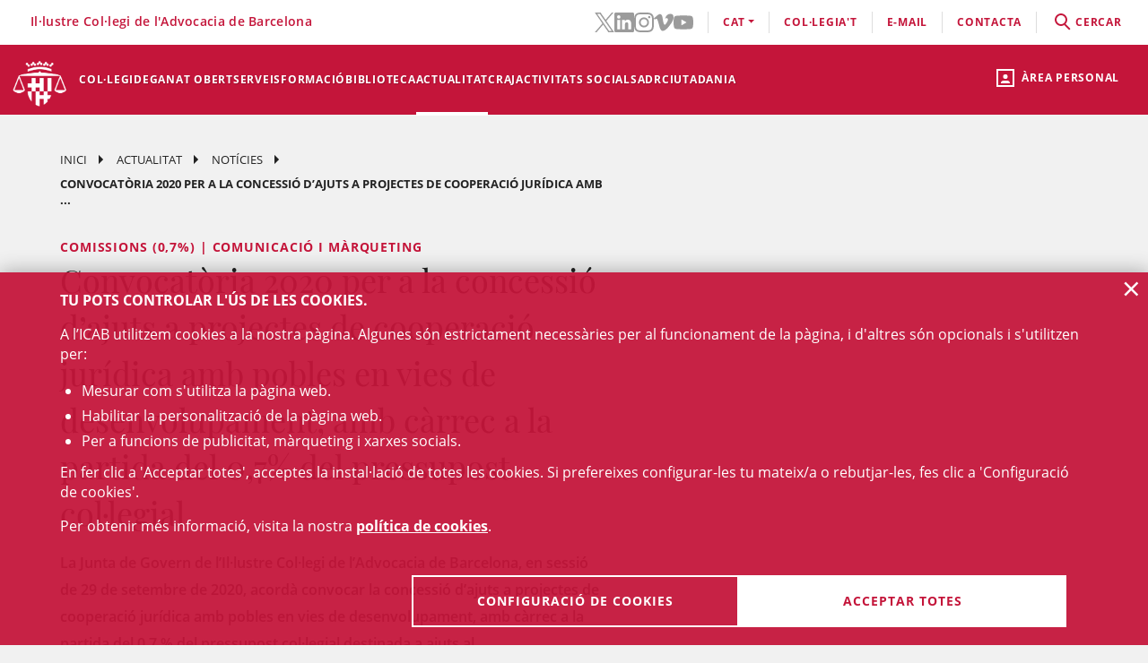

--- FILE ---
content_type: text/html;charset=UTF-8
request_url: https://www.icab.cat/ca/actualitat/noticies/noticia/Convocatoria-2020-per-a-la-concessio-dajuts-a-projectes-de-cooperacio-juridica-amb-pobles-en-vies-de-desenvolupament-amb-carrec-a-la-partida-del-07-del-pressupost-collegial/
body_size: 14042
content:
<!DOCTYPE html>
<html lang="ca">
	<head>
		<script>
	window.dataLayer = window.dataLayer || [];
	window.dataLayer.push({ 'userStatus': 'loggedOut' });
</script><script>(function(w,d,s,l,i){w[l]=w[l]||[];w[l].push({'gtm.start': new Date().getTime(),event:'gtm.js'});var f=d.getElementsByTagName(s)[0], j=d.createElement(s),dl=l!='dataLayer'?'&l='+l:'';j.async=true;j.src= 'https://www.googletagmanager.com/gtm.js?id='+i+dl;f.parentNode.insertBefore(j,f);})(window,document,'script','dataLayer','GTM-WZ6D28F');</script><title>Convocatòria 2020 per a la concessió d’ajuts a projectes de cooperació jurídica amb pobles en vies de desenvolupament, amb càrrec a la partida del 0,7% del pressupost col·legial</title>
<link rel="alternate" hreflang="es" href="/es/actualidad/noticias/noticia/Convocatoria-2020-para-la-concesion-de-ayudas-a-proyectos-de-cooperacion-juridica-con-pueblos-en-vias-de-desarrollo-con-cargo-a-la-partida-del-07-del-presupuesto-colegial/" />
<link rel="alternate" hreflang="en" href="/en/actualitat/noticies/news/Convocatoria-2020-para-la-concesion-de-ayudas-a-proyectos-de-cooperacion-juridica-con-pueblos-en-vias-de-desarrollo-con-cargo-a-la-partida-del-07-del-presupuesto-colegial/" />
<link type="text/css" rel="stylesheet" media="screen"	href="/export/system/modules/cat.icab.theme/resources/css/icab.css_333375677.css" />
<link type="text/css" rel="stylesheet" media="print"	href="/export/system/modules/cat.icab.theme/resources/css/icab-print.css_1061108441.css" />

<meta name="description"	content="Informació del Col·legi de l'Advocacia de Barcelona (ICAB), cercador d'advocats i advocades, cursos i màsters en Dret, col·legiacions, orientació jurídica" />
<meta name="keywords"		content="Col·legi Advocats Barcelona, Advocats Barcelona, ICAB, Col·legi Advocacia Barcelona, Col·legi d’Advocats, Cursos Dret Barcelona" />
<meta name="og:description" content="La Junta de Govern de l’Il·lustre Col·legi de l’Advocacia de Barcelona, en sessió de 29 de setembre de 2020, acordà convocar la concessió d’ajuts a projectes de cooperació jurídica amb pobles en vies de desenvolupament, amb càrrec a la partida del 0,7 % del pressupost col·legial destinada a ajuts al desenvolupament, així com aprovar les bases que regularan el procés." />
<meta name="og:title" content="Convocatòria 2020 per a la concessió d’ajuts a projectes de cooperació jurídica amb pobles en vies de desenvolupament, amb càrrec a la partida del 0,7% del pressupost col·legial" />
<meta name="og:type" content="article" />
<meta name="og:url" content="http://www.icab.cat/ca/actualitat/noticies/noticia/Convocatoria-2020-per-a-la-concessio-dajuts-a-projectes-de-cooperacio-juridica-amb-pobles-en-vies-de-desenvolupament-amb-carrec-a-la-partida-del-07-del-pressupost-collegial/" />
<meta name="twitter:card" content="summary" />
<meta name="twitter:description" content="La Junta de Govern de l’Il·lustre Col·legi de l’Advocacia de Barcelona, en sessió de 29 de setembre de 2020, acordà convocar la concessió d’ajuts a projectes de cooperació jurídica amb pobles en vies de desenvolupament, amb càrrec a la partida del 0,7 % del pressupost col·legial destinada a ajuts al desenvolupament, així com aprovar les bases que regularan el procés." />
<meta name="twitter:site" content="@ICABarcelona" />
<meta name="twitter:title" content="Convocatòria 2020 per a la concessió d’ajuts a projectes de cooperació jurídica amb pobles en vies de desenvolupament, amb càrrec a la partida del 0,7% del pressupost col·legial" />
<meta name="twitter:url" content="http://www.icab.cat/ca/actualitat/noticies/noticia/Convocatoria-2020-per-a-la-concessio-dajuts-a-projectes-de-cooperacio-juridica-amb-pobles-en-vies-de-desenvolupament-amb-carrec-a-la-partida-del-07-del-pressupost-collegial/" />
<link type="image/x-icon" rel="shortcut icon" href="/export/system/modules/cat.icab.theme/resources/images/favicon.jpg" />
<meta charset="utf-8" />
<meta name="robots"				content="all" />
<meta name="viewport"			content="width=device-width,initial-scale=1,user-scalable=no" />
<meta name="HandheldFriendly"	content="true" />
<meta name="format-detection"	content="telephone=no" />
<meta name="theme-color"		content="#C60044"/>
<meta name="msapplication-square70x70logo" content="/export/system/modules/cat.icab.theme/resources/images/pwa/icon-72x72.png" />
<meta name="msapplication-square150x150logo" content="/export/system/modules/cat.icab.theme/resources/images/pwa/icon-152x152.png" />
<meta name="msapplication-wide310x150logo" content="/export/system/modules/cat.icab.theme/resources/images/pwa/icon-384x384.png" />
<meta name="msapplication-square310x310logo" content="/export/system/modules/cat.icab.theme/resources/images/pwa/icon-384x384.png" />
<meta name="referrer" content="no-referrer-when-downgrade" />
<link rel="apple-touch-icon" sizes="57x57" href="/export/system/modules/cat.icab.theme/resources/images/pwa/icon-72x72.png" />
<link rel="apple-touch-icon" sizes="60x60" href="/export/system/modules/cat.icab.theme/resources/images/pwa/icon-72x72.png" />
<link rel="apple-touch-icon" sizes="72x72" href="/export/system/modules/cat.icab.theme/resources/images/pwa/icon-72x72.png" />
<link rel="apple-touch-icon" sizes="76x76" href="/export/system/modules/cat.icab.theme/resources/images/pwa/icon-96x96.png" />
<link rel="apple-touch-icon" sizes="114x114" href="/export/system/modules/cat.icab.theme/resources/images/pwa/icon-128x128.png" />
<link rel="apple-touch-icon" sizes="120x120" href="/export/system/modules/cat.icab.theme/resources/images/pwa/icon-144x144.png" />
<link rel="apple-touch-icon" sizes="144x144" href="/export/system/modules/cat.icab.theme/resources/images/pwa/icon-144x144.png" />
<link rel="apple-touch-icon" sizes="152x152" href="/export/system/modules/cat.icab.theme/resources/images/pwa/icon-152x152.png" />
<link rel="apple-touch-icon" sizes="180x180" href="/export/system/modules/cat.icab.theme/resources/images/pwa/icon-192x192.png" />
<script>
	
            const token = null;
		</script></head>
	<body>
		<noscript><iframe src="https://www.googletagmanager.com/ns.html?id=GTM-WZ6D28F" height="0" width="0" style="display:none;visibility:hidden"></iframe></noscript><div class="ot-main-page-container">
			<header>
				<section class="ot-main-header" id="ot-main-header">
	<div id="mobile-topbar">
		<span data-add-body-class="mobile-menu-open">
			<img src="/system/modules/cat.icab.theme/resources/images/logo.png" alt="open menu" class="mobile-topbar__menu-icon">
			menú
		</span>
		<div class="position-center-xy mobile-topbar__title">Advocacia Barcelona</div>
	</div>
	<span class="ot-icon-search-mobile d-lg-none" data-toggle-body-class="search-menu-open">
		<span class="ot-icon ot-icon-mglass text-inverse big"></span>
	</span>
	<div class="personal-area-ext-container">
		<span class="personal-area d-none d-lg-block" data-toggle-body-class="personal-area-desktop-open" data-remove-class-on-external-click=".personal-area-form">
					<span class="ot-icon ot-icon-profile"></span>
					<span class="text">Àrea personal</span>
				</span>
				<span class="personal-area personal-area-mobile-icon d-lg-none" data-toggle-body-class="personal-area-open">
					<span class="ot-icon ot-icon-profile"></span>
				</span>
				<div class="personal-area-container">
					<div class="personal-area-form non-selectable">
						<form action="/rest/access/login" method="post" accept-charset="ISO-8859-1" id="login-form-359">
	<input id="redirect-359" name="redirect" type="hidden" value="/ca/area-personal/" />		
	<div class="container-fluid">
		<div class="row no-gutters">
			<h3 class="title"><span class="profile"></span><span class="close" data-remove-body-class="personal-area-open">&times;</span>Àrea personal</h3>
			<div class="col-12">
				<div class="icab-form-group">
					<label for="input-name-359">Usuari/a</label>
					<input type="text" name="name" id="input-id-359" placeholder="Usuari/a ICAB / DNI / Email" value="" autocomplete="off" />
					<span class="info">Número de col·legiat/da o usuari ICAB / DNI / Email</span>
					</div>
			</div>
			<div class="col-12">
				<div class="icab-form-group mb-0">
					<label for="input-pwd-359">Contrasenya</label>
					<input type="password" name="pwd" id="input-pwd-359" placeholder="Contrasenya" value="" autocomplete="off" />
				</div>
				<a href="/ca/access/recordar-contrasenya/index.html" class="seemore-link-desktop">he oblidat la contrasenya</a>
				</div>
			<div class="personal-area-footer">
						<input type="submit" value="entra" autocomplete="off" accesskey="l" />
						<a href="/rest/access/login-cert?redirect=/ca/area-personal/" onclick="(new IcabOverlay({body: 'Validant el certificat digital ...'})).open()" class="ot-input-button ot-button-inverse">entra amb certificat digital</a>
						<p>No sóc usuari/a de l'ICAB</p>
						<a href="/ca/access/nou-usuari/index.html" class="ot-input-button ot-button-inverse">registra't</a>
					</div>
				</div>
	</div>
	<script>
	document.querySelectorAll('#login-form-359').forEach(f => { 
		f.addEventListener("submit", e => {
			window.dataLayer = window.dataLayer || [];
			window.dataLayer?.push({ 'event': 'userLogin' });
		});
	})
</script></form></div>
				</div>
			</div>
	<section id="mobile-menu">
		<span data-remove-body-class="mobile-menu-open">&times;</span>
<nav class="ot-navbar">
	<a href="/ca/index.html" class="ot-logo" accesskey="0"><img src="/export/system/modules/cat.icab.theme/resources/images/logo.png" alt="Logotip ICAB" /></a>
	<ol class="ot-list-l1 ot-navbar-links"><li><a href="/ca/index.html">Inici</a></li><li class="ot-has-children"><a href="/ca/colegi/coneix-el-col-legi/deganat/" target="_self" accesskey="1">Col·legi</a><ol class="ot-list-l2"><li class="ot-has-children"><a href="/ca/colegi/coneix-el-col-legi/deganat/" target="_self">Coneix el col·legi</a><ol class="ot-list-l3"><li><a href="/ca/colegi/coneix-el-col-legi/deganat/" target="_self">La degana</a></li><li class="ot-has-children"><a href="/ca/colegi/coneix-el-col-legi/la-junta-de-govern/" target="_self">La Junta de Govern</a><ol class="ot-list-l4"></ol></li><li><a href="/ca/colegi/coneix-el-col-legi/presentacio-i-funcions/" target="_self">Presentació i Funcions</a></li><li><a href="/ca/colegi/coneix-el-col-legi/acords-de-la-junta/" target="_self">Acords de Junta</a></li><li><a href="/ca/colegi/coneix-el-col-legi/deganat-obert/" target="_self">Deganat Obert</a></li><li><a href="/ca/colegi/coneix-el-col-legi/la-bustia-opina/" target="_self">La Bústia Opina</a></li><li><a href="/ca/colegi/coneix-el-col-legi/himne-de-licab/" target="_self">Himne de l'ICAB</a></li><li><a href="/ca/colegi/coneix-el-col-legi/Eleccions-ICAB-2025/" target="_self">Eleccions ICAB</a></li><li><a href="/ca/colegi/coneix-el-col-legi/finestra-unica/" target="_self">Finestra única</a></li><li><a href="/ca/colegi/coneix-el-col-legi/assemblees-generals/" target="_self">Assemblees Generals</a></li><li class="ot-has-children"><a href="/ca/colegi/coneix-el-col-legi/transparencia/" target="_self">Transparència</a><ol class="ot-list-l4"></ol></li><li><a href="/ca/colegi/coneix-el-col-legi/telefon-vermell/" target="_self">Telèfon Vermell</a></li><li><a href="/ca/colegi/coneix-el-col-legi/diputats-de-guardia/" target="_self">Diputats de Guàrdia</a></li><li><a href="/ca/colegi/coneix-el-col-legi/delegacions/" target="_self">Delegacions</a></li><li><a href="/ca/colegi/coneix-el-col-legi/institucions-vinculades/" target="_self">Institucions vinculades</a></li><li class="ot-has-children"><a href="/ca/colegi/coneix-el-col-legi/organs-consultius/" target="_self">Òrgans consultius</a><ol class="ot-list-l4"></ol></li><li class="ot-has-children"><a href="/ca/colegi/coneix-el-col-legi/responsabilitat-social-corporativa/" target="_self">Responsabilitat Social Corporativa</a><ol class="ot-list-l4"></ol></li><li class="ot-has-children"><a href="/ca/colegi/coneix-el-col-legi/accio-internacional/" target="_self">Acció internacional</a><ol class="ot-list-l4"></ol></li><li><a href="/ca/colegi/coneix-el-col-legi/igualtat-i-agenda-2030/" target="_self">Igualtat i Agenda 2030</a></li><li class="ot-has-children"><a href="/ca/colegi/coneix-el-col-legi/sala-de-premsa/notes-de-premsa/" target="_self">Sala de Premsa</a><ol class="ot-list-l4"></ol></li><li><a href="/ca/colegi/coneix-el-col-legi/publicacions-icab/" target="_self">Publicacions</a></li><li><a href="/ca/colegi/coneix-el-col-legi/premis-icab/" target="_self">Premis ICAB</a></li><li><a href="/ca/colegi/coneix-el-col-legi/eNotum/" target="_self">Notificacions ICAB - eNotum</a></li></ol></li><li><a href="/ca/colegi/ciberdret/" target="_self">CiberDret</a></li><li><a href="/ca/colegi/comissions-i-seccions/" target="_self">Comissions i Seccions</a></li><li><a href="/ca/colegi/normativa-professional-i-collegial/" target="_self">Normativa professional i col·legial</a></li><li><a href="/ca/colegi/observatoris-/" target="_self">Observatoris </a></li><li class="ot-has-children"><a href="/ca/colegi/alta/index.html" target="_self">Dona't d'alta</a><ol class="ot-list-l3"><li><a href="/ca/colegi/alta/index.html" target="_self">Dona't d'alta</a></li><li class="ot-has-children"><a href="/ca/colegi/alta/exercents/" target="_self">Exercents</a><ol class="ot-list-l4"></ol></li><li class="ot-has-children"><a href="/ca/colegi/alta/no-exercents/" target="_self">No exercents</a><ol class="ot-list-l4"></ol></li><li><a href="/ca/colegi/alta/estudiants-associats/" target="_self">Estudiants associats/des</a></li><li><a href="/ca/colegi/alta/professionals-associats/" target="_self">Professionals associats/des</a></li><li><a href="/ca/colegi/alta/sessions-orientacio-professional/" target="_self">Sessions Orientació Professional</a></li></ol></li><li class="ot-has-children"><a href="/ca/colegi/el-palauet-casades/" target="_self">El Palauet Casades</a><ol class="ot-list-l3"><li class="d-none-navbar"><a href="/ca/colegi/el-palauet-casades/sales-i-espais-collegiats/" target="_self">Sales i espais col·legials</a></li><li class="d-none-navbar"><a href="/ca/colegi/el-palauet-casades/historia/" target="_self">Història</a></li><li class="d-none-navbar"><a href="/ca/colegi/el-palauet-casades/visites-guiades/" target="_self">Visites guiades</a></li><li class="d-none-navbar"><a href="/ca/colegi/el-palauet-casades/ubicacio-i-contacte/" target="_self">Ubicació i contacte</a></li></ol></li><li class="ot-has-children"><a href="/ca/colegi/servei-d-ocupacio-i-orientacio-professional-soop/" target="_self">Servei d’Ocupació i Orientació Professional (SOOP)</a><ol class="ot-list-l3"><li><a href="/ca/colegi/servei-d-ocupacio-i-orientacio-professional-soop/advocacia-emprenedora/" target="_self">Advocacia Emprenedora</a></li><li><a href="/ca/colegi/servei-d-ocupacio-i-orientacio-professional-soop/assessorament-personalitzat/" target="_self">Assessorament personalitzat</a></li><li><a href="/ca/colegi/servei-d-ocupacio-i-orientacio-professional-soop/borsa-de-treball-icab/" target="_self">Borsa de Treball ICAB</a></li><li><a href="/ca/colegi/servei-d-ocupacio-i-orientacio-professional-soop/orientacio-i-intermediacio-laboral/" target="_self">Orientació i Intermediació Laboral</a></li><li><a href="/ca/colegi/servei-d-ocupacio-i-orientacio-professional-soop/consells-i-models/" target="_self">Consells i models</a></li><li><a href="/ca/colegi/servei-d-ocupacio-i-orientacio-professional-soop/recursos-utils/" target="_self">Recursos Útils</a></li></ol></li><li><a href="/ca/colegi/contacta/departaments/" target="_self">Contacta</a></li></ol></li><li><a href="/ca/deganat-obert/" target="_self" accesskey="2">Deganat Obert</a></li><li class="ot-has-children"><a href="/ca/serveis-professionals/" target="_self" accesskey="3">Serveis</a><ol class="ot-list-l2"><li class="ot-has-children"><a href="/ca/serveis-professionals/tramits-collegials/" target="_self">Tots els tràmits i serveis</a><ol class="ot-list-l3"><li class="d-none-navbar"><a href="/ca/serveis-professionals/tramits-collegials/aca-sp/" target="_self">??? NavText ???</a></li></ol></li><li><a href="/ca/serveis-professionals/exercents/" target="_self">Exercents</a></li><li><a href="/ca/serveis-professionals/no-exercents/" target="_self">No exercents</a></li><li><a href="/ca/serveis-professionals/htmlredirect" target="_self">Estudiants Associats/des</a></li><li><a href="/ca/serveis-professionals/professionals-associats-00001" target="_self">Professionals Associats/des</a></li><li><a href="/ca/serveis-professionals/faqs/" target="_self">Preguntes Freqüents (FAQs)</a></li></ol></li><li class="ot-has-children"><a href="/ca/formacio/formacio/" target="_self" accesskey="4">Formació</a><ol class="ot-list-l2"><li><a href="/ca/formacio/formacio/" target="_self">Formació</a></li><li><a href="/ca/formacio/12-congressos-12-causes/" target="_self">12 Congressos, 12 Causes</a></li><li><a href="/ca/formacio/tota-loferta-formativa/" target="_self">Tota l'oferta formativa</a></li><li class="ot-has-children"><a href="/ca/formacio/escola-de-practica-juridica/" target="_self">Escola de Pràctica Jurídica (EPJ)</a><ol class="ot-list-l3"><li class="d-none-navbar"><a href="/ca/formacio/escola-de-practica-juridica/postgrau-en-practica-juridica-epj-icab/" target="_self">Postgrau en Pràctica Jurídica EPJ-ICAB</a></li><li class="d-none-navbar"><a href="/ca/formacio/escola-de-practica-juridica/materies-i-temari/" target="_self">Matèries i temari</a></li><li class="d-none-navbar"><a href="/ca/formacio/escola-de-practica-juridica/professorat/" target="_self">Professorat</a></li><li class="d-none-navbar"><a href="/ca/formacio/escola-de-practica-juridica/normes/" target="_self">Normes</a></li><li class="d-none-navbar"><a href="/ca/formacio/escola-de-practica-juridica/requisits-d-acces/" target="_self">Requisits i Tràmits de matrícula</a></li><li class="d-none-navbar"><a href="/ca/formacio/escola-de-practica-juridica/practiques/" target="_self">Pràctiques</a></li><li class="d-none-navbar"><a href="/ca/formacio/escola-de-practica-juridica/lescola/" target="_self">L'Escola</a></li><li><a href="/ca/formacio/escola-de-practica-juridica/sala-de-vistes-epj-icab/" target="_self">Sala de Vistes EPJ - ICAB</a></li><li class="d-none-navbar"><a href="/ca/formacio/escola-de-practica-juridica/alumni-epj/" target="_self">Alumni EPJ</a></li></ol></li><li><a href="/ca/formacio/masters-d-especialitzacio/" target="_self">Màsters, Postgraus i Títols d'Expert</a></li><li class="ot-has-children"><a href="/ca/formacio/formacio-continua/" target="_self">Formació contínua</a><ol class="ot-list-l3"><li><a href="/ca/formacio/formacio-continua/formacio-per-videostreaming/" target="_self">Formació per videostreaming</a></li><li class="ot-has-children"><a href="/ca/formacio/formacio-continua/formats-audiovisuals/" target="_self">Formats audiovisuals</a><ol class="ot-list-l4"></ol></li><li><a href="/ca/formacio/formacio-continua/e-learning/" target="_self">e-Learning</a></li><li><a href="/ca/formacio/formacio-continua/alta-baixa-de-les-seccions/" target="_self">Alta/baixa de Comissions i Seccions</a></li></ol></li><li><a href="/ca/formacio/podcast-icab/" target="_self">Pòdcast ICAB</a></li><li><a href="/ca/formacio/webinars/" target="_self">Webinars</a></li><li><a href="/ca/formacio/congressos/" target="_self">Congressos i Jornades ICAB</a></li><li><a href="/ca/formacio/idiomes/" target="_self">Idiomes</a></li><li><a href="/ca/formacio/masters-d-acces-a-la-professio/" target="_self">Màsters d'accés a la professió</a></li><li class="ot-has-children"><a href="/ca/formacio/formacio-internacional/" target="_self">Formació Internacional </a><ol class="ot-list-l3"><li class="d-none-navbar ot-has-children"><a href="/ca/formacio/formacio-internacional/erasmus-plus/" target="_self">Erasmus +</a><ol class="ot-list-l4"></ol></li><li class="d-none-navbar"><a href="/ca/formacio/formacio-internacional/academia-de-dret-europeu-era/" target="_self">Acadèmia de Dret Europeu (ERA)</a></li><li class="d-none-navbar"><a href="/ca/formacio/formacio-internacional/young-european-lawyers-academy-yela/" target="_self">Young European Lawyers Academy (YELA)</a></li><li class="d-none-navbar"><a href="/ca/formacio/formacio-internacional/young-lawyers-contest/" target="_self">Young Lawyers Contest</a></li><li class="d-none-navbar"><a href="/ca/formacio/formacio-internacional/propers-cursos/" target="_self">Propers cursos</a></li></ol></li><li><a href="/ca/formacio/formacio-incompany/" target="_self">Formació in company / a mida</a></li><li><a href="/ca/formacio/cerca/" target="_self">Tots els cursos - Cercador</a></li><li><a href="/ca/formacio/Form-CICAC/" target="_self">Formació CICAC</a></li><li><a href="/ca/formacio/Form-CGAE/" target="_self">Formació CGAE</a></li></ol></li><li class="ot-has-children"><a href="/ca/biblioteca-centre-documentacio/biblioteca/" target="_self" accesskey="5">Biblioteca</a><ol class="ot-list-l2"><li class="ot-has-children"><a href="/ca/biblioteca-centre-documentacio/biblioteca/" target="_self">Biblioteca</a><ol class="ot-list-l3"><li><a href="http://biblio.icab.cat/" target="_blank">Catàleg de la Biblioteca</a></li><li class="ot-has-children"><a href="/ca/biblioteca-centre-documentacio/biblioteca/biblioteca-digital/" target="_self">Biblioteca digital</a><ol class="ot-list-l4"></ol></li><li class="ot-has-children"><a href="/ca/biblioteca-centre-documentacio/biblioteca/hemeroteca/" target="_self">Hemeroteca digital</a><ol class="ot-list-l4"></ol></li><li><a href="/ca/biblioteca-centre-documentacio/biblioteca/legislacion-jurisprudencia-doctrina/" target="_self">Bases de Dades</a></li><li class="ot-has-children"><a href="/ca/biblioteca-centre-documentacio/biblioteca/centre-documentacio/" target="_self">Centre de documentació</a><ol class="ot-list-l4"></ol></li><li class="ot-has-children"><a href="/ca/biblioteca-centre-documentacio/biblioteca/alertes-juridiques/" target="_self">Alertes jurídiques</a><ol class="ot-list-l4"></ol></li><li class="ot-has-children"><a href="/ca/biblioteca-centre-documentacio/biblioteca/serveis/" target="_self">Serveis de la biblioteca</a><ol class="ot-list-l4"></ol></li><li class="ot-has-children"><a href="/ca/biblioteca-centre-documentacio/biblioteca/dades-rellevants-de-la-biblioteca/" target="_self">Dades rellevants de la Biblioteca</a><ol class="ot-list-l4"></ol></li></ol></li><li class="ot-has-children"><a href="/ca/biblioteca-centre-documentacio/publicacions/" target="_self">Publicacions</a><ol class="ot-list-l3"><li><a href="/ca/biblioteca-centre-documentacio/publicacions/actualitat-juridica" target="_self">Actualitat jurídica</a></li><li><a href="/ca/biblioteca-centre-documentacio/publicacions/butlleta-d-actualitat-juridica-del-gaj-barcelona/" target="_self">Butlleta d'actualitat jurídica del GAJ Barcelona</a></li><li><a href="http://biblio.icab.cat/cgi-bin/abnetopac/abnetcl.exe?ACC=DOSEARCH&xsqf99=(edicions digitals o bibliografies Biblioteca o Conclusions).t830." target="_blank">Edicions Digitals Biblioteca</a></li><li><a href="/ca/biblioteca-centre-documentacio/publicacions/mon-juridic/" target="_self">Món Jurídic</a></li><li><a href="/ca/biblioteca-centre-documentacio/publicacions/htmlredirect" target="_self">Subvencions, premis i beques</a></li><li><a href="https://revistajuridica.cat/cloudLibrary/public/rjcat/?lang=ca_ES" target="_blank">Revista Juridica de Catalunya</a></li></ol></li></ol></li><li class="selected ot-has-children"><a href="/ca/actualitat/agenda/" target="_self" accesskey="6">Actualitat</a><ol class="ot-list-l2"><li><a href="/ca/actualitat/agenda/" target="_self">Agenda d'actes</a></li><li><a href="/ca/actualitat/conferencies/" target="_self">Conferències</a></li><li class="selected"><a href="/ca/actualitat/noticies/" target="_self">Notícies</a></li><li><a href="/ca/actualitat/actualitat-juridica/" target="_self">Actualitat jurídica</a></li><li><a href="/ca/actualitat/recull-de-premsa/" target="_self">Notes de Premsa</a></li><li><a href="/ca/actualitat/subvencions-premis-i-beques/" target="_self">Subvencions, premis i beques</a></li><li><a href="/ca/actualitat/documents/" target="_self">Documents</a></li><li><a href="/ca/actualitat/informacio-daltres-entitats/" target="_self">Informació d'altres entitats</a></li></ol></li><li class="ot-has-children"><a href="/ca/craj/CRAJ-Principal/" target="_self" accesskey="7">CRAJ</a><ol class="ot-list-l2"><li><a href="/ca/craj/craj-protocol-demparament-collegial-/" target="_self">CRAJ - Protocol d'emparament col·legial </a></li><li class="ot-has-children"><a href="/ca/craj/craj-eines-de-suport-per-a-lexercici-professional/" target="_self">CRAJ - Eines de suport per a l'exercici professional</a><ol class="ot-list-l3"><li><a href="/ca/craj/craj-eines-de-suport-per-a-lexercici-professional/craj-articles-i-publicacions/" target="_self">CRAJ - Articles i publicacions</a></li><li><a href="/ca/craj/craj-eines-de-suport-per-a-lexercici-professional/craj-guies/" target="_self">CRAJ - Guies</a></li></ol></li><li><a href="/ca/craj/craj-ciutat-de-la-justicia/" target="_self">CRAJ - Ciutat de la Justícia</a></li><li class="ot-has-children"><a href="/ca/craj/craj-acords-jutjats-tribunals-i-fiscalia/" target="_self">CRAJ - Acords Jutjats, Tribunals i Fiscalia</a><ol class="ot-list-l3"><li><a href="/ca/craj/craj-acords-jutjats-tribunals-i-fiscalia/craj-acords-jujats-tribunals-i-fiscalia---general/" target="_self">CRAJ - Acords Jutjats, Tribunals i Fiscalia / General</a></li><li class="ot-has-children"><a href="/ca/craj/craj-acords-jutjats-tribunals-i-fiscalia/craj-acords-jutjats-tribunals-i-fiscalia---unificacio-de-criteris/" target="_self">CRAJ - Acords Jutjats, Tribunals i Fiscalia / Unificació de Criteris</a><ol class="ot-list-l4"></ol></li></ol></li><li class="ot-has-children"><a href="/ca/craj/craj-altres-acords-circulars-i-instruccions/" target="_self">CRAJ - Altres acords, circulars i instruccions</a><ol class="ot-list-l3"><li><a href="/ca/craj/craj-altres-acords-circulars-i-instruccions/craj-altres-acords-e-justicia/" target="_self">CRAJ - Altres acords, circulars i instruccions / e-Justícia, LexNet i Digitalització de la Justícia</a></li><li><a href="/ca/craj/craj-altres-acords-circulars-i-instruccions/craj-altres-acords-altres-organismes/" target="_self">CRAJ- Altres acords, circulars i instruccions / Altres Organismes</a></li></ol></li><li class="ot-has-children"><a href="/ca/craj/normes-de-repartiment-a-jutjats-i-tribunals/" target="_self">CRAJ - Normes de repartiment a Jutjats i Tribunals</a><ol class="ot-list-l3"><li><a href="/ca/craj/normes-de-repartiment-a-jutjats-i-tribunals/craj-normes-de-repartiment-civil/" target="_self">CRAJ - Normes de Repartiment / Civil</a></li><li><a href="/ca/craj/normes-de-repartiment-a-jutjats-i-tribunals/craj-normes-de-repartiment-contencios-administratiu/" target="_self">CRAJ - Normes de Repartiment / Contenciós - Administratiu</a></li><li><a href="/ca/craj/normes-de-repartiment-a-jutjats-i-tribunals/craj-normes-de-repartiment-mercantil/" target="_self">CRAJ - Normes de Repartiment / Mercantil</a></li><li><a href="/ca/craj/normes-de-repartiment-a-jutjats-i-tribunals/craj-normes-de-repartiment-penal-vido-vigilancia-penitenciaria/" target="_self">CRAJ - Normes de Repartiment / Penal, VIDO, Vigilància Penitenciària</a></li><li><a href="/ca/craj/normes-de-repartiment-a-jutjats-i-tribunals/craj-normes-de-repartiment---social/" target="_self">CRAJ - Normes de Repartiment / Social</a></li></ol></li><li><a href="/ca/craj/craj-info-covid/" target="_self">CRAJ - Informació COVID-19</a></li><li><a href="/ca/craj/craj-altres-acords-circulars-i-instruccion/" target="_self">CRAJ - Altres acords, circulars i instruccions</a></li></ol></li><li><a href="/ca/activitats-socials-icab/" target="_self" accesskey="8">Activitats socials </a></li><li class="ot-has-children"><a href="/ca/informacio-centre-adr-masc-icab/" target="_self" accesskey="9">ADR</a><ol class="ot-list-l2"><li><a href="/ca/informacio-centre-adr-masc-icab/centre-adr-masc-torn-public/" target="_self">ADR - MASC Torn Públic</a></li><li><a href="/ca/informacio-centre-adr-masc-icab/centre-adr-masc-torn-privat-/" target="_self">ADR - MASC Torn Privat </a></li><li class="ot-has-children"><a href="/ca/informacio-centre-adr-masc-icab/adr-general/" target="_self">Centre de Resolució Alternativa de Conflictes - Centre ADR ICAB </a><ol class="ot-list-l3"><li class="ot-has-children"><a href="/ca/informacio-centre-adr-masc-icab/adr-general/adr-mediacio-masc-1/" target="_self">Mediació</a><ol class="ot-list-l4"></ol></li><li class="ot-has-children"><a href="/ca/informacio-centre-adr-masc-icab/adr-general/conciliacio/" target="_self">Conciliació</a><ol class="ot-list-l4"></ol></li><li class="ot-has-children"><a href="/ca/informacio-centre-adr-masc-icab/adr-general/tercera-persona-experta/" target="_self">Persona experta independent</a><ol class="ot-list-l4"></ol></li><li class="ot-has-children"><a href="/ca/informacio-centre-adr-masc-icab/adr-general/dret-collaboratiu-/" target="_self">Advocacia col·laborativa - Dret col·laboratiu</a><ol class="ot-list-l4"></ol></li><li class="ot-has-children"><a href="/ca/informacio-centre-adr-masc-icab/adr-general/justicia-i-practiques-restauratives/" target="_self">Justícia i pràctiques restauratives</a><ol class="ot-list-l4"></ol></li><li><a href="/ca/informacio-centre-adr-masc-icab/adr-general/adr-icab-arbitratge/" target="_self">Arbitratge</a></li><li><a href="/ca/informacio-centre-adr-masc-icab/adr-general/adr-fbe/" target="_self">ADR - FBE</a></li></ol></li></ol></li><li class="ot-has-children"><a href="/ca/serveis-al-ciutada/" target="_self" accesskey="10">Ciutadania</a><ol class="ot-list-l2"><li class="ot-has-children"><a href="/ca/serveis-al-ciutada/necessito-un-advocat-da/" target="_self">Necessito un advocat/da</a><ol class="ot-list-l3"><li><a href="/ca/serveis-al-ciutada/necessito-un-advocat-da/cercador-de-professionals/" target="_self">Cercador de professionals</a></li></ol></li><li class="ot-has-children"><a href="/ca/serveis-al-ciutada/justicia-gratuita/" target="_self">Justícia gratuita</a><ol class="ot-list-l3"><li class="ot-has-children"><a href="/ca/serveis-al-ciutada/justicia-gratuita/servei-d-orientacio-juridica-punts-soj/" target="_self">Servei d'Orientació Jurídica - Punts SOJ - SOM</a><ol class="ot-list-l4"></ol></li><li><a href="/ca/serveis-al-ciutada/justicia-gratuita/soj-on-line/" target="_self">SOJ On-line</a></li></ol></li><li class="ot-has-children"><a href="/ca/serveis-al-ciutada/registre-professionals/" target="_self">Registres professionals</a><ol class="ot-list-l3"><li><a href="/ca/serveis-al-ciutada/registre-professionals/administradors-concursals/" target="_self">Administradors i Administradores concursals</a></li><li><a href="/ca/serveis-al-ciutada/registre-professionals/comptadors-partidors/" target="_self">Comptadors/-es-partidors/-es</a></li><li><a href="/ca/serveis-al-ciutada/registre-professionals/auditors-en-entorns-tecnologics/" target="_self">Auditors i Auditores en entorns tecnològics</a></li><li><a href="/ca/serveis-al-ciutada/registre-professionals/advocats-serveis-probono-ico/" target="_self">Advocats i Advocades Servei Probono ICO</a></li><li><a href="/ca/serveis-al-ciutada/registre-professionals/arbitres/" target="_self">Professionals de l’arbitratge</a></li><li><a href="/ca/serveis-al-ciutada/registre-professionals/mediadors/" target="_self">Advocacia mediadora</a></li></ol></li><li><a href="/ca/serveis-al-ciutada/obtencio-certificacions-cadastrals/" target="_self">Obtenció certificacions cadastrals</a></li><li class="ot-has-children"><a href="/ca/serveis-al-ciutada/reclamacions-info-gral./" target="_self">Reclamacions (info gral.)</a><ol class="ot-list-l3"><li><a href="/ca/serveis-al-ciutada/reclamacions-info-gral./formulari-reclamacio/" target="_self">Formulari reclamació</a></li></ol></li><li><a href="/ca/serveis-al-ciutada/borsa-de-treball-icab" target="_self">Servei d’Ocupació i Orientació Professional (SOOP)</a></li><li><a href="/ca/serveis-al-ciutada/prestec-biblioteca-amics-biblio/" target="_self">Amics de la Biblioteca</a></li><li><a href="/ca/serveis-al-ciutada/ukrainian-population-assistance.-licab-amb-ucraina/" target="_self">Ukrainian Population Assistance. L'ICAB, amb Ucraïna </a></li></ol></li></ol>
</nav><section class="ot-topbar">
	<div class="company-name">Il·lustre Col·legi de l'Advocacia de Barcelona</div>
	<div class="options-wrapper">
		<div class="options">
			<div class="d-none d-lg-block">
				<ul class="social-links-list">
				 	<li>
								<a href="https://twitter.com/ICABarcelona" target="_blank" aria-label="Twitter(l'enllaç s'obre en finestra nova)" rel="noopener">
									<svg class="svg-icon" aria-hidden="true">
	<title></title>
	<use xlink:href="#twitter"></use>
</svg></a>
							</li>
						<li>
								<a href="https://www.linkedin.com/school/advocaciabarcelona/" target="_blank" aria-label="LinkedIn(l'enllaç s'obre en finestra nova)" rel="noopener">
									<svg class="svg-icon" aria-hidden="true">
	<title></title>
	<use xlink:href="#linkedin"></use>
</svg></a>
							</li>
						<li>
								<a href="https://www.instagram.com/icabarcelona/" target="_blank" aria-label="Instagram(l'enllaç s'obre en finestra nova)" rel="noopener">
									<svg class="svg-icon" aria-hidden="true">
	<title></title>
	<use xlink:href="#instagram"></use>
</svg></a>
							</li>
						<li>
								<a href="https://vimeo.com/advocaciabarcelona" target="_blank" aria-label="Vimeo(l'enllaç s'obre en finestra nova)" rel="noopener">
									<svg class="svg-icon" aria-hidden="true">
	<title></title>
	<use xlink:href="#vimeo"></use>
</svg></a>
							</li>
						<li>
								<a href="https://www.youtube.com/c/advocaciabarcelona " target="_blank" aria-label="YouTube(l'enllaç s'obre en finestra nova)" rel="noopener">
									<svg class="svg-icon" aria-hidden="true">
	<title></title>
	<use xlink:href="#youtube"></use>
</svg></a>
							</li>
						</ul>
			</div>
			<div class="d-lg-none">
				<div class="dropdown icab-dropdown">
					<span class="dropdown-toggle" id="dropdownMenuButton" data-toggle="dropdown" aria-haspopup="true" aria-expanded="false">
	segueix-nos</span>
<ul class="dropdown-menu" aria-labelledby="dropdownMenuButton">
	<li>
				<a href="https://twitter.com/ICABarcelona" target="_blank" aria-label="Twitter(l'enllaç s'obre en finestra nova)" rel="noopener">
					<svg class="svg-icon" aria-hidden="true">
	<title></title>
	<use xlink:href="#twitter"></use>
</svg><span>Twitter</span>
				</a>
			</li>
		<li>
				<a href="https://www.linkedin.com/school/advocaciabarcelona/" target="_blank" aria-label="LinkedIn(l'enllaç s'obre en finestra nova)" rel="noopener">
					<svg class="svg-icon" aria-hidden="true">
	<title></title>
	<use xlink:href="#linkedin"></use>
</svg><span>LinkedIn</span>
				</a>
			</li>
		<li>
				<a href="https://www.instagram.com/icabarcelona/" target="_blank" aria-label="Instagram(l'enllaç s'obre en finestra nova)" rel="noopener">
					<svg class="svg-icon" aria-hidden="true">
	<title></title>
	<use xlink:href="#instagram"></use>
</svg><span>Instagram</span>
				</a>
			</li>
		<li>
				<a href="https://vimeo.com/advocaciabarcelona" target="_blank" aria-label="Vimeo(l'enllaç s'obre en finestra nova)" rel="noopener">
					<svg class="svg-icon" aria-hidden="true">
	<title></title>
	<use xlink:href="#vimeo"></use>
</svg><span>Vimeo</span>
				</a>
			</li>
		<li>
				<a href="https://www.youtube.com/c/advocaciabarcelona " target="_blank" aria-label="YouTube(l'enllaç s'obre en finestra nova)" rel="noopener">
					<svg class="svg-icon" aria-hidden="true">
	<title></title>
	<use xlink:href="#youtube"></use>
</svg><span>YouTube</span>
				</a>
			</li>
		</ul></div>
			</div>
			<div class="language-dropdown">
				<div class="dropdown icab-dropdown">
					<span class="dropdown-toggle" id="dropdownMenuButton" data-toggle="dropdown" aria-haspopup="true" aria-expanded="false">cat</span>
<ul class="dropdown-menu" aria-labelledby="dropdownMenuButton"><li class="ot-l1"><a href="/es/actualidad/noticias/noticia/Convocatoria-2020-para-la-concesion-de-ayudas-a-proyectos-de-cooperacion-juridica-con-pueblos-en-vias-de-desarrollo-con-cargo-a-la-partida-del-07-del-presupuesto-colegial/">esp</a></li><li class="ot-l1"><a href="/en/actualitat/noticies/news/Convocatoria-2020-para-la-concesion-de-ayudas-a-proyectos-de-cooperacion-juridica-con-pueblos-en-vias-de-desarrollo-con-cargo-a-la-partida-del-07-del-presupuesto-colegial/">eng</a></li></ul></div>
			</div>
			<div><a href="/ca/colegi/alta/index.html">Col·legia't</a></div>
			<div><a target="_blank" href="https://mail.google.com">E-mail</a></div>
			<div><a href="/ca/colegi/contacta/departaments/" accesskey="c">contacta</a></div>
			<div class="search-container" data-toggle-body-class="search-menu-open">
				<span class="search-desktop">
					<span class="search">
						<span class="ot-icon ot-icon-mglass"></span>Cercar</span>
					<span class="search-close">Tancar</span>
				</span>
			</div>
		</div>
	</div>
	<section class="search-form">
	<form method="get" action="/ca/cercador/" class="main-search-form" data-store-search-on-submit="Últimes cerques">
		<div class="ot-search-input">
			<input type="search" placeholder="Què busques?" name="q" id="input-q-top" value="" autocomplete="off" aria-label="Cercar" /><span class="ot-icon ot-icon-mglass text"></span>
			<span class="ot-icon ot-icon-left-arrow text" data-remove-body-class="search-menu-open"></span>
		</div>
		<a href="/ca/serveis-al-ciutada/necessito-un-advocat-da/cercador-de-professionals/" class="professionals-search-button"><span>cercador de professionals</span><span class="ot-icon ot-icon-right-arrow light"></span></a>
	</form>
	</section></section></section>
	<section class="ot-main-inner-header">
		</section>
</section></header>
			<main class="ot-main-content-container" data-page-type="icab-news">
				<div class="ot-main-content">
					<section id="main-content">
						<div  id="centercontainer" ><section>
		<div class="section-container bg-body">
			<div class="section-content">
				<div class="detail-page">
					<nav class="ot-nav-breadcrumb inverse">
	<ol>
		<li><a href="/ca/index.html">Inici</a></li>
		<li><a href="/ca/actualitat/agenda/">Actualitat</a></li>
			<li><a href="/ca/actualitat/noticies/">Notícies</a></li>
			<li><span>Convocatòria 2020 per a la concessió d’ajuts a projectes de cooperació jurídica amb ...</span></li>
	</ol>
</nav><div class="detail-header">
	<div class="title-pretitle">
		<span class="pretitle">
					<span class="card-pretitle">
		Comissions (0,7%) | Comunicació i Màrqueting</span>
</span>
			<h1 class="title">Convocatòria 2020 per a la concessió d’ajuts a projectes de cooperació jurídica amb pobles en vies de desenvolupament, amb càrrec a la partida del 0,7% del pressupost col·legial</h1>
		</div>
	<div class="lead">La Junta de Govern de l’Il·lustre Col·legi de l’Advocacia de Barcelona, en sessió de 29 de setembre de 2020, acordà convocar la concessió d’ajuts a projectes de cooperació jurídica amb pobles en vies de desenvolupament, amb càrrec a la partida del 0,7 % del pressupost col·legial destinada a ajuts al desenvolupament, així com aprovar les bases que regularan el procés.</div>
	<div class="container-fluid date-author">
			<div class="row">
				<div class="col-12 col-md-6"></div>
				<div class="col-12 col-md-6">Fri Oct 09 00:00:00 CEST 2020</div>
			</div>
		</div>
	</div><div class="detail-body"><p>L&rsquo;import de la partida corresponent a la convocat&ograve;ria 2020 &eacute;s de 31.058,58 euros.</p>

<p>Podeu consultar les Bases d&rsquo;aquesta convocat&ograve;ria i obtenir el formulari de sol&middot;licitud normalitzat a l&rsquo;adre&ccedil;a d&rsquo;Internet www.icab.cat/El Col&middot;legi/Comissions i seccions /Comissi&oacute; per a la Cooperaci&oacute; i el Desenvolupament (0,7%)/ Noticies, i a la seu de l&rsquo;Il&middot;lustre Col&middot;legi de l&rsquo;Advocacia de Barcelona (Comissi&oacute; del 0,7%, 2a planta, Mallorca 283, Barcelona; tel&egrave;fon 93 496 18 81, extensi&oacute; 5032, demanar per Marta Monserrate).</p>

<p>Les sol&middot;licituds per participar en aquesta convocat&ograve;ria d&rsquo;ajuts a projectes de cooperaci&oacute; jur&iacute;dica, han de presentar-se, adre&ccedil;ades a la Comissi&oacute; del 0,7% davant del Registre General de l&rsquo;Il&middot;lustre Col&middot;legi de l&rsquo;Advocacia de Barcelona (Carrer Mallorca, 283, planta baixa, 08037, Barcelona; horari: de dilluns a divendres, de 9.00 a 20.00 h).</p>

<p>El termini de presentaci&oacute; de sol&middot;licituds s&rsquo;inicia el dia 9 d&rsquo;octubre de 2020 i finalitza el dia 9 de novembre de 2020 a les 20.00h. Barcelona, 29 de setembre de 2020</p>

<p>El Secretari</p>

<p><strong>Jes&uacute;s S&aacute;nchez Garc&iacute;a</strong></p>
</div>
					<div class="side">
						<img src="/" alt="" />
								</div>
					<section class="icab-list-containerdocument">
				<section class="position-relative" data-results="12182">
	<span id="page2498" class="icab-anchor" aria-hidden></span>
	<div class="detail-block">
	<h3 class="title">Documents</h3>
			<div class="row no-gutters icab-pagination-and-text-wrapper">
		<div class="col-12 col-md-6">
			<span class="results-found">S'han trobat 12182 resultats</span>
		</div>
		<div class="col-12 col-md-6 d-none d-md-block"><nav aria-label="Pagination" class="text-align-right">
		<ul class="icab-pagination">
			<li class='active'><a href="/ca/actualitat/noticies/noticia/Convocatoria-2020-per-a-la-concessio-dajuts-a-projectes-de-cooperacio-juridica-amb-pobles-en-vies-de-desenvolupament-amb-carrec-a-la-partida-del-07-del-pressupost-collegial/?hideCategories=false&amp;hiliteFixedInHome=false&amp;__detailBlock=true&amp;hideDescription=false&amp;hideLocation=false&amp;hideHour=false&amp;__resourceType=document&page=1#page2498">1</a></li>
			<li ><a href="/ca/actualitat/noticies/noticia/Convocatoria-2020-per-a-la-concessio-dajuts-a-projectes-de-cooperacio-juridica-amb-pobles-en-vies-de-desenvolupament-amb-carrec-a-la-partida-del-07-del-pressupost-collegial/?hideCategories=false&amp;hiliteFixedInHome=false&amp;__detailBlock=true&amp;hideDescription=false&amp;hideLocation=false&amp;hideHour=false&amp;__resourceType=document&page=2#page2498">2</a></li>
			<li ><a href="/ca/actualitat/noticies/noticia/Convocatoria-2020-per-a-la-concessio-dajuts-a-projectes-de-cooperacio-juridica-amb-pobles-en-vies-de-desenvolupament-amb-carrec-a-la-partida-del-07-del-pressupost-collegial/?hideCategories=false&amp;hiliteFixedInHome=false&amp;__detailBlock=true&amp;hideDescription=false&amp;hideLocation=false&amp;hideHour=false&amp;__resourceType=document&page=3#page2498">3</a></li>
			<li ><a href="/ca/actualitat/noticies/noticia/Convocatoria-2020-per-a-la-concessio-dajuts-a-projectes-de-cooperacio-juridica-amb-pobles-en-vies-de-desenvolupament-amb-carrec-a-la-partida-del-07-del-pressupost-collegial/?hideCategories=false&amp;hiliteFixedInHome=false&amp;__detailBlock=true&amp;hideDescription=false&amp;hideLocation=false&amp;hideHour=false&amp;__resourceType=document&page=4#page2498">4</a></li>
			<li ><a href="/ca/actualitat/noticies/noticia/Convocatoria-2020-per-a-la-concessio-dajuts-a-projectes-de-cooperacio-juridica-amb-pobles-en-vies-de-desenvolupament-amb-carrec-a-la-partida-del-07-del-pressupost-collegial/?hideCategories=false&amp;hiliteFixedInHome=false&amp;__detailBlock=true&amp;hideDescription=false&amp;hideLocation=false&amp;hideHour=false&amp;__resourceType=document&page=5#page2498">5</a></li>
			<li class="next">
					<a href="/ca/actualitat/noticies/noticia/Convocatoria-2020-per-a-la-concessio-dajuts-a-projectes-de-cooperacio-juridica-amb-pobles-en-vies-de-desenvolupament-amb-carrec-a-la-partida-del-07-del-pressupost-collegial/?hideCategories=false&amp;hiliteFixedInHome=false&amp;__detailBlock=true&amp;hideDescription=false&amp;hideLocation=false&amp;hideHour=false&amp;__resourceType=document&page=2#page2498" aria-label="següent">següent</a>
				</li>
			</ul>
	</nav></div>
	</div>
<div data-tags-placeholder></div>
<ul class="flex-list flex-list-3-columns" id="list-7597">
	<li>
			<div class="document-card">
	<div class="flex-top">
		<span class="card-pretitle">
		Servei d'Atenció Col·legial (SAC)</span>
<h3 class="card-title">
			<a href="/export/sites/icab/.galleries/documents-contingut-generic/SO-IT-P-SAC-02-01-Edic.1-Punt-dinformacio-cadastral.CATALA-02042019.pdf">Sol·licitud d'informació Cadastral </a>
				</h3>
	</div>
	<time>
		Sun Apr 02 14:47:00 CEST 20119</time>
	<span class="fileinfo">
		<span class="size">213.455078125 Kb</span><span class="type">pdf</span>
		</span>
</div></li><li>
			<div class="document-card">
	<div class="flex-top">
		<span class="card-pretitle">
		Altres cursos</span>
<h3 class="card-title">
			<a href="/export/sites/icab/.galleries/documents-noticies/TRADICIL_Seminari-internacional-en-instruments-de-la-UE-en-Dret-Successori_CICAC.pdf">PROGRAMA - Seminari internacional en instruments de la UE en Dret Successori</a>
				</h3>
	</div>
	<time>
		Thu Jan 22 11:42:00 CET 2026</time>
	<span class="fileinfo">
		<span class="size">6400.6318359375 Kb</span><span class="type">pdf</span>
		</span>
</div></li><li>
			<div class="document-card">
	<div class="flex-top">
		<span class="card-pretitle">
		Butlletí Oficial de l'Estat (BOE) | Novetats Jurídiques / Jurisprudència</span>
<h3 class="card-title">
			<a href="/export/sites/icab/.galleries/documents-noticies/BOE-A-2026-1483.pdf">Reial decret 38/2026, de 21 de gener, pel qual es desenvolupen mesures de coordinació instrumental per a la prevenció, la vigilància i l’extinció dels incendis forestals</a>
				</h3>
	</div>
	<time>
		Thu Jan 22 09:42:00 CET 2026</time>
	<span class="fileinfo">
		<span class="size">751.4560546875 Kb</span><span class="type">pdf</span>
		</span>
</div></li><li>
			<div class="document-card">
	<div class="flex-top">
		<span class="card-pretitle">
		Butlletí Oficial de l'Estat (BOE) | Novetats Jurídiques / Jurisprudència</span>
<h3 class="card-title">
			<a href="/export/sites/icab/.galleries/documents-noticies/BOE-A-2026-1484.pdf">Reial decret 39/2026, de 21 de gener, sobre la limitació de la quantia inicial de les pensions públiques i la revalorització de les pensions del sistema de la Seguretat Social, de les pensions de Classes Passives de l’Estat i d’altres prestacions socials públiques per a l’exercici 2026</a>
				</h3>
	</div>
	<time>
		Thu Jan 22 09:42:00 CET 2026</time>
	<span class="fileinfo">
		<span class="size">485.169921875 Kb</span><span class="type">pdf</span>
		</span>
</div></li><li>
			<div class="document-card">
	<div class="flex-top">
		<span class="card-pretitle">
		Comissió de Relacions amb l'Administració i la Justícia (CRAJ) | Comissió de Relacions amb l'Administració i la  Justícia (CRAJ)</span>
<h3 class="card-title">
			<a href="/export/sites/icab/.galleries/documents-noticies/Calendari-de-retens-i-judicis-rapids-per-a-lany-2028-de-la-Seccio-Penal-del-Tribunal-dInstancia-de-Barcelona.pdf">Calendari de retens i judicis ràpids per a l’any 2028 de la Secció Penal del Tribunal d’Instància de Barcelona</a>
				</h3>
	</div>
	<time>
		Wed Jan 21 16:30:00 CET 2026</time>
	<span class="fileinfo">
		<span class="size">123.95703125 Kb</span><span class="type">pdf</span>
		</span>
</div></li><li>
			<div class="document-card">
	<div class="flex-top">
		<span class="card-pretitle">
		Departament Internacional | Departament Internacional ICAB | Formació Internacional</span>
<h3 class="card-title">
			<a href="/export/sites/icab/.galleries/documents-noticies/Calendari.pdf">Calendari del Postgrau expert en Dret Europeu i Drets Humans</a>
				</h3>
	</div>
	<time>
		Wed Jan 21 11:12:00 CET 2026</time>
	<span class="fileinfo">
		<span class="size">645.115234375 Kb</span><span class="type">pdf</span>
		</span>
</div></li><li>
			<div class="document-card">
	<div class="flex-top">
		<span class="card-pretitle">
		Departament Internacional | Departament Internacional ICAB | Formació Internacional</span>
<h3 class="card-title">
			<a href="/export/sites/icab/.galleries/documents-noticies/PROGRAMA-25-26-EUROPEU-I-DDHH-CAT-2.pdf">Programa Postgrau de Dret Europeu i Drets Humans 2026</a>
				</h3>
	</div>
	<time>
		Wed Jan 21 11:12:00 CET 2026</time>
	<span class="fileinfo">
		<span class="size">855.9130859375 Kb</span><span class="type">pdf</span>
		</span>
</div></li><li>
			<div class="document-card">
	<div class="flex-top">
		<span class="card-pretitle">
		Deganat | Recull de premsa: impactes en mitjans de comunicació</span>
<h3 class="card-title">
			<a href="/export/sites/icab/.galleries/documents-noticies/2-impactos.-Cinco-Dias-Exito-o-bomba-de-relojeria-Un-dato-explosivo-aviva-el-debate-sobre-la-ley-Bolanos-y-su-eficacia-con-declaraciones-de-la-decana-del-ICAB-Cristina-Vallejo.pdf">[2 impactes] - Èxit o bomba de rellotgeria? Una dada explosiva aviva el debat sobre la ‘llei Bolaños’ i la seva eficàcia, amb declaracions de la degana de l’ICAB, Cristina Vallejo</a>
				</h3>
	</div>
	<time>
		Wed Jan 21 11:00:00 CET 2026</time>
	<span class="fileinfo">
		<span class="size">553.15625 Kb</span><span class="type">pdf</span>
		</span>
</div></li><li>
			<div class="document-card">
	<div class="flex-top">
		<span class="card-pretitle">
		Deganat | Recull de premsa: impactes en mitjans de comunicació</span>
<h3 class="card-title">
			<a href="/export/sites/icab/.galleries/documents-noticies/21012026Article-Carles-Garcia-Roqueta-Cropnica-Global-Dia-Europeu-de-la-MEdiacio.pdf">[1 impacte] - Dia Europeu de la Mediació: els mètodes adaptatius consoliden una nova manera de gestionar els conflictes. Per Carles García Roqueta, secretari de l’ICAB i responsable del Centre ADR de l’ICAB</a>
				</h3>
	</div>
	<time>
		Wed Jan 21 09:00:00 CET 2026</time>
	<span class="fileinfo">
		<span class="size">561.41015625 Kb</span><span class="type">pdf</span>
		</span>
</div></li><li>
			<div class="document-card">
	<div class="flex-top">
		<span class="card-pretitle">
		Deganat | Recull de premsa: impactes en mitjans de comunicació</span>
<h3 class="card-title">
			<a href="/export/sites/icab/.galleries/documents-noticies/Carles-Garcia-Roqueta-19012026_Resolver-de-otra-manera_los-MASC-como-eje-de-la-justicia-del-presente-I_La-mediacion-en-el-centro.pdf">[1 impacte] - Resoldre d'una altra manera: els MASC com a eix de la justícia del present (I): La mediació en el centre. Article d'opinió del secretari de l'ICAB, Carles García Roqueta </a>
				</h3>
	</div>
	<time>
		Mon Jan 19 09:00:00 CET 2026</time>
	<span class="fileinfo">
		<span class="size">525.36328125 Kb</span><span class="type">pdf</span>
		</span>
</div></li><li>
			<div class="document-card">
	<div class="flex-top">
		<span class="card-pretitle">
		Premis i Beques | Premis, Beques i Subvencions</span>
<h3 class="card-title">
			<a href="/export/sites/icab/.galleries/documents-noticies/Ferrer-Eguizabal-2025-CAT.pdf">Sol·licitud Premi Ferrer Eguizábal 2025 sobre Dret Civil català</a>
				</h3>
	</div>
	<time>
		Fri Jan 16 12:28:00 CET 2026</time>
	<span class="fileinfo">
		<span class="size">216.1396484375 Kb</span><span class="type">pdf</span>
		</span>
</div></li><li>
			<div class="document-card">
	<div class="flex-top">
		<span class="card-pretitle">
		Administració i Justícia - CRAJ</span>
<h3 class="card-title">
			<a href="/export/sites/icab/.galleries/documents-contingut-generic/Ac-57-26-Rectif-acuerdo-1391-25-por-error-en-mail.pdf">Rectificació del correu electrònic de la Secció de Violència contra la Infància i la Adolescència del Tribunal d’Instància de Barcelona</a>
				</h3>
	</div>
	<time>
		Fri Jan 16 09:26:00 CET 2026</time>
	<span class="fileinfo">
		<span class="size">249.9169921875 Kb</span><span class="type">pdf</span>
		</span>
</div></li></ul>
<nav aria-label="Pagination" class="text-align-right">
		<ul class="icab-pagination">
			<li class='active'><a href="/ca/actualitat/noticies/noticia/Convocatoria-2020-per-a-la-concessio-dajuts-a-projectes-de-cooperacio-juridica-amb-pobles-en-vies-de-desenvolupament-amb-carrec-a-la-partida-del-07-del-pressupost-collegial/?hideCategories=false&amp;hiliteFixedInHome=false&amp;__detailBlock=true&amp;hideDescription=false&amp;hideLocation=false&amp;hideHour=false&amp;__resourceType=document&page=1#page2498">1</a></li>
			<li ><a href="/ca/actualitat/noticies/noticia/Convocatoria-2020-per-a-la-concessio-dajuts-a-projectes-de-cooperacio-juridica-amb-pobles-en-vies-de-desenvolupament-amb-carrec-a-la-partida-del-07-del-pressupost-collegial/?hideCategories=false&amp;hiliteFixedInHome=false&amp;__detailBlock=true&amp;hideDescription=false&amp;hideLocation=false&amp;hideHour=false&amp;__resourceType=document&page=2#page2498">2</a></li>
			<li ><a href="/ca/actualitat/noticies/noticia/Convocatoria-2020-per-a-la-concessio-dajuts-a-projectes-de-cooperacio-juridica-amb-pobles-en-vies-de-desenvolupament-amb-carrec-a-la-partida-del-07-del-pressupost-collegial/?hideCategories=false&amp;hiliteFixedInHome=false&amp;__detailBlock=true&amp;hideDescription=false&amp;hideLocation=false&amp;hideHour=false&amp;__resourceType=document&page=3#page2498">3</a></li>
			<li ><a href="/ca/actualitat/noticies/noticia/Convocatoria-2020-per-a-la-concessio-dajuts-a-projectes-de-cooperacio-juridica-amb-pobles-en-vies-de-desenvolupament-amb-carrec-a-la-partida-del-07-del-pressupost-collegial/?hideCategories=false&amp;hiliteFixedInHome=false&amp;__detailBlock=true&amp;hideDescription=false&amp;hideLocation=false&amp;hideHour=false&amp;__resourceType=document&page=4#page2498">4</a></li>
			<li ><a href="/ca/actualitat/noticies/noticia/Convocatoria-2020-per-a-la-concessio-dajuts-a-projectes-de-cooperacio-juridica-amb-pobles-en-vies-de-desenvolupament-amb-carrec-a-la-partida-del-07-del-pressupost-collegial/?hideCategories=false&amp;hiliteFixedInHome=false&amp;__detailBlock=true&amp;hideDescription=false&amp;hideLocation=false&amp;hideHour=false&amp;__resourceType=document&page=5#page2498">5</a></li>
			<li class="next">
					<a href="/ca/actualitat/noticies/noticia/Convocatoria-2020-per-a-la-concessio-dajuts-a-projectes-de-cooperacio-juridica-amb-pobles-en-vies-de-desenvolupament-amb-carrec-a-la-partida-del-07-del-pressupost-collegial/?hideCategories=false&amp;hiliteFixedInHome=false&amp;__detailBlock=true&amp;hideDescription=false&amp;hideLocation=false&amp;hideHour=false&amp;__resourceType=document&page=2#page2498" aria-label="següent">següent</a>
				</li>
			</ul>
	</nav></div></section></section>
		<section class="icab-list-container">
				<section class="position-relative" data-results="1">
	<span id="page2236" class="icab-anchor" aria-hidden></span>
	<div class="detail-block">
	<h3 class="title">Contacte</h3>
			<div data-tags-placeholder></div>
<ul class="flex-list flex-list-2-columns" id="list-9848">
	<li>
			<div class="detail-block">
	<h4 class="title-alt">Comissió per a la Cooperació, el Desenvolupament i altres accions solidàries (0.7%)</h4>
			<p>Marta Montserrat</p>
			<ul class="icon-list">
	<li class="location">
			<svg class="svg-icon" aria-hidden="true">
	<title></title>
	<use xlink:href="#poi"></use>
</svg><address>
				<a href="https://maps.google.com/maps?f=q&hl=en&geocode=&time=&date=&ttype=&ie=UTF8&t=h&z=15&iwloc=addr&om=1&q=c/ Mallorca, 283+Barcelona+08037" target="_blank">c/ Mallorca, 283<br/>08037 Barcelona, Barcelona (Espanya)</a>
					</address>
		</li>
	<li class="phone"><svg class="svg-icon" aria-hidden="true">
	<title></title>
	<use xlink:href="#phone"></use>
</svg>93 496 18 80</li>
	<li class="email"><svg class="svg-icon" aria-hidden="true">
	<title></title>
	<use xlink:href="#email"></use>
</svg><a href="mailto:comissio_07@icab.cat">comissio_07@icab.cat</a></li>
	</ul></div></li></ul>
</div></section></section>
		<div class="row">
	<div class="col-sm-12">
		<div class="detail-block detail-block-share">
	<h3 class="title">Comparteix</h3>
			<ul class="share-list" data-share-list>
			<li>
						<span data-share="https://twitter.com/intent/tweet?hashtags=icab&text=Convocatòria 2020 per a la concessió d’ajuts a projectes de cooperació jurídica amb pobles en vies de desenvolupament, amb càrrec a la partida del 0,7% del pressupost col·legial&url={url}" target="_blank" aria-label="Twitter(l'enllaç s'obre en finestra nova)" rel="noopener">
							<svg class="svg-icon light" aria-hidden="true">
	<title></title>
	<use xlink:href="#twitter"></use>
</svg></span>
					</li>
				<li>
						<span data-share="https://www.linkedin.com/sharing/share-offsite/?url={url}" target="_blank" aria-label="LinkedIn(l'enllaç s'obre en finestra nova)" rel="noopener">
							<svg class="svg-icon light" aria-hidden="true">
	<title></title>
	<use xlink:href="#linkedin"></use>
</svg></span>
					</li>
				<li>
						<span data-share="https://api.whatsapp.com/send?text=Convocatòria 2020 per a la concessió d’ajuts a projectes de cooperació jurídica amb pobles en vies de desenvolupament, amb càrrec a la partida del 0,7% del pressupost col·legial - {url}{hash}" target="_blank" aria-label="Whatsapp(l'enllaç s'obre en finestra nova)" rel="noopener">
							<svg class="svg-icon light" aria-hidden="true">
	<title></title>
	<use xlink:href="#whatsapp"></use>
</svg></span>
					</li>
				<li data-cookies-needs="third-party">
					<div class="addthis_inline_share_toolbox"></div>
					<script type="text/javascript" src="//s7.addthis.com/js/300/addthis_widget.js#pubid=ra-5162646c2c3e9ec0" async="async"></script>
				</li>
			</ul></div></div>
	</div></div>
			</div>
		</div>
		<section class="icab-list-container">
				<section class="position-relative" data-results="102">
	<span id="page2930" class="icab-anchor" aria-hidden></span>
	<div class="section-container ">
	<h2 class="section-title">També et pot interessar</h2>
				<div class="section-content">
			<div data-tags-placeholder></div>
<ul class="flex-list flex-list-3-columns" id="list-2220">
	<li>
			<div class="icab-basic-card">
	<div class="flex-top">
		<span class="card-pretitle">
		Comunicació i Màrqueting | Titulars</span>
<h3 class="card-title"><a href="/ca/actualitat/noticies/noticia/LICAB-us-desitja-Bon-Nadal-i-Felic-Any-2026/">L'ICAB us desitja Bon Nadal i Feliç Any 2026!</a></h3>
			<div class="card-text">
			La Degana i la Junta de Govern de l'Il·lustre Col·legi de l'Advocacia de Barcelona (ICAB) us desitgen Bon Nadal i Feliç 2026.</div>
	</div>
	<div class="container-fluid card-footer">
		<div class="card-footer-bottom">
					<span class="footer-left">Tue Dec 23 10:00:00 CET 2025</span>
						<span class="footer-right"></span>
				</div>
			</div>
	</div></li><li>
			<div class="icab-basic-card">
	<div class="flex-top">
		<span class="card-pretitle">
		Comissió per a la Cooperació i el Desenvolupament (0,7%) | Titulars</span>
<h3 class="card-title"><a href="/ca/actualitat/noticies/noticia/La-Comissio-per-a-la-Cooperacio-07-fa-el-primer-lliurament-dajuts-a-projectes-solidaris-de-la-convocatoria-2025/">La Comissió per a la Cooperació (0,7%) fa el primer lliurament d’ajuts a projectes solidaris de la convocatòria 2025</a></h3>
			<div class="card-text">
			La Comissió per a la Cooperació, el Desenvolupament i altres accions solidàries (0,7%) ha celebrat un acte institucional en el qual s’ha fet entrega dels xecs corresponents al primer pagament dels projectes seleccionats en la convocatòria 2025.</div>
	</div>
	<div class="container-fluid card-footer">
		<div class="card-footer-bottom">
					<span class="footer-left">Tue Dec 16 17:00:00 CET 2025</span>
						<span class="footer-right"></span>
				</div>
			</div>
	</div></li><li>
			<div class="icab-basic-card">
	<div class="flex-top">
		<span class="card-pretitle">
		Comissió per a la Cooperació i el Desenvolupament (0,7%)</span>
<h3 class="card-title"><a href="/ca/actualitat/noticies/noticia/[base64]/">Convocatòria 2025 per a la concessió d’ajuts a projectes de cooperació jurídica en països menys desenvolupats així com d’altres col·lectius vulnerables que pateixen igualment ...</a></h3>
			<div class="card-text">
			La Junta de Govern de l’Il·lustre Col·legi de l’Advocacia de Barcelona, en sessió de 15 d’octubre de 2025, acordà convocar la concessió d’ajuts a projectes de cooperació jurídica en països menys desenvolupats així com d’altres col·lectius ...</div>
	</div>
	<div class="container-fluid card-footer">
		<div class="card-footer-bottom">
					<span class="footer-left">Fri Oct 17 09:00:00 CEST 2025</span>
						<span class="footer-right"></span>
				</div>
			</div>
	</div></li></ul>
</div>
	<div class="section-footer">
			<a href="/ca/actualitat/noticies/" class="seemore-link">Veure totes les notícies</a>
		</div>
	</div></section></section>
		</section>
</div></section>
				</div>
			</main>
			<footer>
				<div class="ot-footer-inner">
	<div class="container-fluid">
		<div class="row mx-0">
			<div class="col-12 col-sm-6 d-none d-md-block">
				<div class="row">
					<div class="col-12 col-md-4">
						<img src="/export/system/modules/cat.icab.theme/resources/images/logo.png" alt="Logotip ICAB" class="ot-logo" />
					</div>
					<div class="col-12 col-md-8">
						<span class="footer-title">Il·lustre Col·legi<br/>de l'Advocacia de Barcelona</span>
						<address><p>c/ Mallorca, 283<br />08037 Barcelona<br />Tel. 934 961 880</p></address>
					</div>
				</div>
			</div>
			<div class="col-12 col-sm-6 d-none d-md-block">
				<nav class="ot-footer-contact-nav">
					<ul class="arrow-list-inverse">
						<li>
		<a href="/ca/colegi/contacta/departaments/" target="_blank" aria-label="(l'enllaç s'obre en finestra nova)">
					Contacte</a>
			</li>
<li>
		<a href="/ca/serveis-professionals/faqs/">FAQs</a>
			</li>
<li>
		<a href="/ca/colegi/coneix-el-col-legi/transparencia/convocatories-i-resultats-del-processos-selectius-de-provisio-i-promocio-del.personal/index.html">Treballa amb nosaltres</a>
			</li>
<li>
		<a href="/ca/colegi/coneix-el-col-legi/transparencia/">Transparència</a>
			</li>
<li>
		<a href="/ca/colegi/el-palauet-casades/sales-i-espais-collegiats/">Lloguer de sales</a>
			</li>
<li>
		<a href="/ca/mes-icab/anunciat/index.html">Anuncia't</a>
			</li>
<li>
		<a href="/ca/colegi/comissions-i-seccions/comite/Grup-de-lAdvocacia-Jove-GAJ/">GAJ</a>
			</li>
<li>
		<a href="/ca/colegi/coneix-el-col-legi/institucions-vinculades/associacio-intercollegial-de-collegis-professionals-de-catalunya/index.html">La intercol·legial</a>
			</li>
<li>
		<a href="/ca/mes-icab/forum/index.html">Fòrum</a>
			</li>
<li>
		<a href="/ca/mes-icab/xarxa-d-ajuda-mutua/index.html">Xarxa d'Ajuda Mútua</a>
			</li>
<li>
		<a href="/ca/informacio-centre-adr-masc-icab/adr-general/">Centre ADR</a>
			</li>
<li>
		<a href="https://www.plataforma-llengua.cat/que-fem/eines-recursos/recursos-juridics-en-llengua-catalana/">Recursos jurídics en llengua catalana</a>
			</li>
</ul>
				</nav>
			</div>
			<div class="col-12 text-align-center">
				<nav class="ot-footer-nav">
					<ol>
						<li>
		<a href="/ca/mes-icab/mapa-web/"accesskey="m">mapa web</a>
			</li>
<li>
		<a href="/ca/mes-icab/accessibilitat/index.html"accesskey="a">accessibilitat</a>
			</li>
<li>
		<a href="/ca/mes-icab/avis-legal/index.html">avís legal</a>
			</li>
<li>
		<a href="/ca/mes-icab/politica-de-privadesa/index.html">privadesa</a>
			</li>
<li>
		<a href="/ca/mes-icab/politica-cookies/index.html">cookies</a>
			</li>
<li>
		<a href="/ca/mes-icab/gravacio/index.html">condicions generals</a>
			</li>
<li>
		<a href="/ca/mes-icab/page/">qualitat</a>
			</li>
<li>
		<a href="/ca/colegi/coneix-el-col-legi/transparencia/codi-etic-icab/index.html">codi ètic</a>
			</li>
</ol>
				</nav>
			</div>
			<div class="col-12 text-align-center">
				<span class="ot-copyright">&copy; Thu Jan 22 16:06:04 CET 2026&#160;Il·lustre Col·legi de l'Advocacia de Barcelona. Tots els drets són reservats.</span>
			</div>
		</div>
	</div>
</div></footer>
		</div>
		<div id="cookies-banner-container" class="cookies-banner-container d-none">
	<div class="cookies-banner">
		<div class="cookies-banner-body">
			<div class="cookies-banner-container">
				<p><strong>TU POTS CONTROLAR L'ÚS DE LES COOKIES.</strong></p>
<p>A l’ICAB utilitzem cookies a la nostra pàgina. Algunes són estrictament necessàries per al funcionament de la pàgina, i d'altres són opcionals i s'utilitzen per:</p>
<ul>
<li>Mesurar com s'utilitza la pàgina web.</li>
<li>Habilitar la personalització de la pàgina web.</li>
<li>Per a funcions de publicitat, màrqueting i xarxes socials.</li>
</ul>
<p>En fer clic a 'Acceptar totes', acceptes la instal·lació de totes les cookies. Si prefereixes configurar-les tu mateix/a o rebutjar-les, fes clic a 'Configuració de cookies'.</p>
<p>Per obtenir més informació, visita la nostra <a href="/ca/mes-icab/politica-cookies/config/">política de cookies</a>.</p></div>
			<div class="row cookies-buttons">
				<div class="col-12 offset-lg-4 col-lg-8">
					<ul class="flex-list flex-list-2-columns button-list inverse">
						<li onclick="openCookiesBanner()"><a href="/ca/mes-icab/politica-cookies/config/">Configuració de cookies</a></li>
						<li data-cookies-allow="all"><span>Acceptar totes</span></li>
					</ul>
				</div>
			</div>
		</div>
		<span class="close" aria-label="Tancar" data-cookies-allow="strict" role="button">&times;</span>
	</div>
</div><script>
    function getOnfulfilled() {
        return function (response) {
            if (response.status !== 200) {
                console.log('ZZZ problem. Status Code: ' + response.status);
                return;
            }
            response.json().then(function (data) {
                console.log(data);
            });
        };
    }
</script>
    </script><script type="text/javascript" src="/system/modules/cat.icab.theme/resources/js/config/icab.config.ca.js?v=1740486510048"></script>
		<script type="text/javascript" src="/export/system/modules/cat.icab.theme/resources/js/icab.ca.js_2001513386.js" defer></script>
		</body>
</html>

--- FILE ---
content_type: text/css
request_url: https://www.icab.cat/export/system/modules/cat.icab.theme/resources/css/icab-print.css_1061108441.css
body_size: 951
content:
body{width:100%!important;margin:0!important;padding:0!important;line-height:1.45;font-family:Garamond,"Times New Roman",serif;color:#000;background:0 0;font-size:14pt}h1,h2,h3,h4,h5,h6{page-break-after:avoid}h1{font-size:19pt}h2{font-size:17pt}h3{font-size:15pt}h4,h5,h6{font-size:14pt}h2,h3,p{orphans:3;widows:3}code{font:12pt Courier,monospace}blockquote{margin:1.2em;padding:1em;font-size:12pt}hr{background-color:#ccc}img{float:left;margin:1em 1.5em 1.5em 0;max-width:100%!important;max-width:30%!important;max-height:300px}a img{border:none}a:link,a:visited{background:0 0;font-weight:700;text-decoration:underline;color:#333}a:link[href^="http://"]:after,a[href^="http://"]:visited:after{content:" (" attr(href) ") ";font-size:90%}abbr[title]:after{content:" (" attr(title) ")"}a[href^="http://"]{color:#000}a[href$=".gif"]:after,a[href$=".jpeg"]:after,a[href$=".jpg"]:after,a[href$=".png"]:after{content:" (" attr(href) ") ";display:none}a[href^="#"]:after,a[href^="javascript:"]:after{content:""}table{margin:1px;text-align:left}th{border-bottom:1px solid #333;font-weight:700}td{border-bottom:1px solid #333}td,th{padding:4px 10px 4px 0}tfoot{font-style:italic}caption{background:#fff;margin-bottom:2em;text-align:left}thead{display:table-header-group}img,tr{page-break-inside:avoid}#mobile-menu,#mobile-topbar,.carousel,.cookies-banner,.daterangepicker,.detail-block-share,.footer-social-links-container,.footer-title,.ot-main-inner-header,.ot-topbar,.personal-area-ext-container,.personal-area-options,.section-container~.icab-list-container,.svg-icon,form,nav{display:none}.detail-body .detail-block{display:block}.detail-body .detail-block-share{display:none}.detail-block .img-container{display:none!important}.detail-block .img-container+.info{padding-left:0!important}.detail-block .document,.detail-block .facebook,.detail-block .instagram,.detail-block .linkedin,.detail-block .twitter,.detail-block .vimeo,.detail-block .youtube,.icab-event-card img,.section-container.fullwidth-content{display:none}footer{text-align:center;padding:0}footer address,footer img{display:none}footer .ot-copyright{padding-top:32px;display:inline-block}ol,ul{clear:both}ol>li,ul>li{width:100%;padding-bottom:8px}ol>li img,ul>li img{display:none}